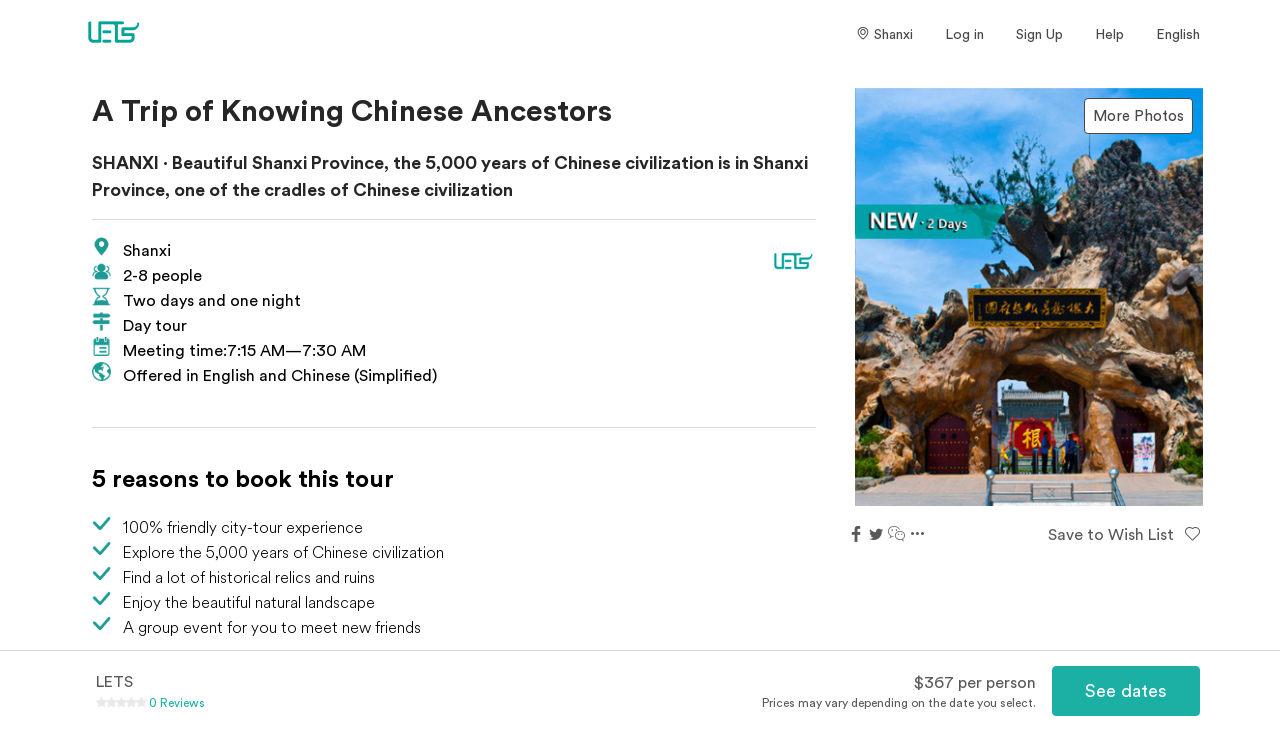

--- FILE ---
content_type: text/html
request_url: https://www.letslocals.com/shanxi/experience/detail/4784
body_size: 3815
content:
<!doctype html><html lang="en"><head><meta charset="utf-8"><title>LETS</title><base href="/"><meta name="description" content=""/><meta name="keywords" content=""/><meta name="google-site-verification" content="zw6BaVOepCasN63YNRmQQJZDFWh8KmzxjfNP4UzDt3Y"/><meta name="viewport" content="width=device-width,initial-scale=1"><meta name="twitter:card" content="summary_large_image"><meta name="twitter:site" content="@xoneday"><meta name="twitter:title" content=""/><meta name="twitter:description" content=""/><meta name="twitter:image" content=""/><meta property="og:url" content="https://www.letslocals.com/"/><meta property="og:title" content="Live, Experience, Travel, Share - LETS"/><meta property="og:description" content="LETS China Travel Guide provide the complete information about travelling destinations in the popular Chinese cities individually. "/><meta property="og:image" content="http://lets.qianyankeji.net/1997_1528276767788.jpg"/><meta property="og:type" content="website"/><meta property="fb:app_id" content="507752619714749"/><link rel="icon" type="image/x-icon" href="favicon.ico"/><!-- <link rel="stylesheet" href="//at.alicdn.com/t/font_874378_x0red4zm58n.css"/> --><link rel="stylesheet" href="//at.alicdn.com/t/font_874378_yh341f4p3w.css"/><link rel="stylesheet" href="https://cdnjs.cloudflare.com/ajax/libs/Swiper/4.5.0/css/swiper.min.css"/><script>var _hmt = _hmt || [];
    (function() {
      var hm = document.createElement("script");
      hm.src = "https://hm.baidu.com/hm.js?00f710507c51b0ed179437511394186d";
      var s = document.getElementsByTagName("script")[0]; 
      s.parentNode.insertBefore(hm, s);
    })();</script><script async src="https://www.googletagmanager.com/gtag/js?id=UA-132894864-1"></script><script type="text/javascript" src="https://connect.facebook.net/en_US/sdk/xfbml.customerchat.js"></script><link href="styles.26fbf85e4caf3ac2b238.bundle.css" rel="stylesheet"/></head><body><app-root></app-root><script>window.___gcfg = {
      lang: 'en-US',
      parsetags: 'onload'
    };</script><script async src="https://platform.twitter.com/widgets.js" charset="utf-8"></script><script>! function (d, s, id) {
      var js, ajs = d.getElementsByTagName(s)[0];
      if (!d.getElementById(id)) {
        js = d.createElement(s);
        js.id = id;
        js.src = "https://assets.tumblr.com/share-button.js";
        ajs.parentNode.insertBefore(js, ajs);
      }
    }(document, "script", "tumblr-js");</script><script src="https://js.stripe.com/v3/"></script><!-- Facebook Pixel Code --><script>!function(f,b,e,v,n,t,s)
    {if(f.fbq)return;n=f.fbq=function(){n.callMethod?
    n.callMethod.apply(n,arguments):n.queue.push(arguments)};
    if(!f._fbq)f._fbq=n;n.push=n;n.loaded=!0;n.version='2.0';
    n.queue=[];t=b.createElement(e);t.async=!0;
    t.src=v;s=b.getElementsByTagName(e)[0];
    s.parentNode.insertBefore(t,s)}(window, document,'script',
    'https://connect.facebook.net/en_US/fbevents.js');
    fbq('init', '435914336873398');
    fbq('track', 'PageView');</script><noscript><img height="1" width="1" style="display:none" src="https://www.facebook.com/tr?id=435914336873398&ev=PageView&noscript=1"/></noscript><!-- End Facebook Pixel Code --><script src="https://cdnjs.cloudflare.com/ajax/libs/Swiper/4.5.0/js/swiper.min.js"></script><script src="/assets/qrcode.min.js"/><script>window.dataLayer = window.dataLayer || [];
  function gtag(){dataLayer.push(arguments);}
  gtag('js', new Date());
  gtag('config', 'UA-132894864-1');
  gtag('config', 'AW-762839886');</script><script type="text/javascript" src="inline.b1970dc3f83463aaefbe.bundle.js"></script><script type="text/javascript" src="polyfills.665d34615f66d2b7e281.bundle.js"></script><script type="text/javascript" src="main.b48c697d43a9f7c3f161.bundle.js"></script></body></html>

--- FILE ---
content_type: text/css
request_url: https://at.alicdn.com/t/font_874378_yh341f4p3w.css
body_size: 7985
content:
@font-face {font-family: "iconfont";
  src: url('//at.alicdn.com/t/font_874378_yh341f4p3w.eot?t=1578926373978'); /* IE9 */
  src: url('//at.alicdn.com/t/font_874378_yh341f4p3w.eot?t=1578926373978#iefix') format('embedded-opentype'), /* IE6-IE8 */
  url('[data-uri]') format('woff2'),
  url('//at.alicdn.com/t/font_874378_yh341f4p3w.woff?t=1578926373978') format('woff'),
  url('//at.alicdn.com/t/font_874378_yh341f4p3w.ttf?t=1578926373978') format('truetype'), /* chrome, firefox, opera, Safari, Android, iOS 4.2+ */
  url('//at.alicdn.com/t/font_874378_yh341f4p3w.svg?t=1578926373978#iconfont') format('svg'); /* iOS 4.1- */
}

.iconfont {
  font-family: "iconfont" !important;
  font-size: 16px;
  font-style: normal;
  -webkit-font-smoothing: antialiased;
  -moz-osx-font-smoothing: grayscale;
}

.icon-pinterest:before {
  content: "\e82d";
}

.icon-renwuqingdan:before {
  content: "\e6f9";
}

.icon-googleplay:before {
  content: "\e611";
}

.icon-twitter:before {
  content: "\ec9c";
}

.icon-tumblr:before {
  content: "\ecb0";
}

.icon-star:before {
  content: "\ecfd";
}

.icon-shareicon:before {
  content: "\e642";
}

.icon-weixin:before {
  content: "\e623";
}

.icon-connect:before {
  content: "\e6bd";
}

.icon-more:before {
  content: "\e60d";
}

.icon-clock:before {
  content: "\e65a";
}

.icon-chat:before {
  content: "\e639";
}

.icon-prev:before {
  content: "\e659";
}

.icon-next:before {
  content: "\e667";
}

.icon-like:before {
  content: "\e621";
}

.icon-facebookicon:before {
  content: "\e66e";
}

.icon-google:before {
  content: "\e689";
}

.icon-youtube:before {
  content: "\e601";
}

.icon-like1:before {
  content: "\e61a";
}

.icon-Close:before {
  content: "\e60a";
}

.icon-instagram:before {
  content: "\e643";
}

.icon-bianji:before {
  content: "\e62b";
}

.icon-jiantoushang:before {
  content: "\e68b";
}

.icon-app-store:before {
  content: "\e6d6";
}

.icon-JCB:before {
  content: "\e6db";
}

.icon-yinlian:before {
  content: "\e747";
}

.icon-jia:before {
  content: "\e605";
}

.icon-cuowu:before {
  content: "\e606";
}

.icon-jianhao:before {
  content: "\e617";
}

.icon-mastercard:before {
  content: "\e65b";
}

.icon-visa:before {
  content: "\e66b";
}

.icon-jiantouxia:before {
  content: "\e602";
}

.icon-duihao:before {
  content: "\e657";
}

.icon-maestro:before {
  content: "\e6ad";
}

.icon-icon_anquan:before {
  content: "\e641";
}

.icon-ziyuan:before {
  content: "\e61c";
}



--- FILE ---
content_type: text/css
request_url: https://www.letslocals.com/styles.26fbf85e4caf3ac2b238.bundle.css
body_size: 16911
content:
.text-right{text-align:right!important}.text-left{text-align:left!important}.max-width{width:100%!important}.text-center{text-align:center!important}.m-t-16{margin-top:16px!important}.text-upper{text-transform:uppercase}.m-t-24{margin-top:24px!important}app-navbar{display:table;height:64px;width:100%;color:#484848;padding:0 80px;position:fixed;top:0;background-color:transparent;z-index:20}app-navbar .logo{display:table-cell}app-navbar .logo img{height:64px}app-navbar .top-nav-wrap{display:table-cell;vertical-align:middle}app-navbar .nav-list{display:table;float:right}app-navbar .nav-item{display:table-cell;white-space:nowrap;padding:8px 16px;position:relative;cursor:pointer;font-size:14px;font-weight:400;vertical-align:middle;text-align:right;width:50px}@media (max-width:768px){app-navbar .nav-item{padding:8px 0 8px 10px}}app-navbar .nav-item:hover{border-bottom:2px solid #1cb0a4;padding-bottom:6px}app-navbar .nav-item.avatar{line-height:1}app-navbar .language-item{padding-right:0}@media screen and (max-width:768px){app-navbar{padding:0 20px}app-navbar .signup-item{display:none}app-navbar .city-item{padding:8px 0}}app-footer{display:block;margin-top:48px;border-top:1px solid #e4e4e4}app-footer .logo{vertical-align:middle;font-size:16px;font-weight:500}app-footer .logo img{width:64px;vertical-align:middle}app-footer ul>li{font-size:0;font-weight:500;padding:8px}app-footer ul>li .to{cursor:pointer}app-footer ul>li .to:hover{color:#1cb0a4}app-footer .find-us-on{padding:8px;font-size:16px;font-weight:500}app-footer .share{padding:0 8px;vertical-align:bottom}app-footer .share i.iconfont{font-size:24px;padding:0 8px}app-footer .share i.iconfont:first-child{padding-left:0}app-footer .share .instagram-logo{width:auto;height:26px}app-footer .share .youtube-logo{width:auto;height:32px}app-footer .title{font-weight:700}app-footer .licontent,app-footer .title{display:inline-block;vertical-align:top;min-width:55px;font-size:14px}app-footer .footer-div{margin:0 0;padding-left:80px;padding-right:80px;padding-top:24px}app-footer .footer-bottom{padding-top:0}app-footer .footer-bar{border-bottom:1px solid #00a19a}app-footer .icon-img{width:30px;height:30px}app-footer .info{word-break:break-all;display:inline-block;font-size:14px}app-footer .div-right{text-align:center;padding-right:16px}app-footer .div-center{text-align:left;width:-webkit-fit-content;width:-moz-fit-content;width:fit-content}app-footer .div-left{text-align:left}app-footer .copy-parent{float:left;margin-left:5%;margin-bottom:10px}app-footer .copy-right{color:#1cb0a4;font-size:12px;padding-left:6px}app-footer .contact-us{padding-left:6px}app-footer .contact-us,app-footer .follow-us{font-weight:700;font-size:16px;line-height:43px;height:43px}app-footer .app-texts{display:inline-block;vertical-align:text-bottom;text-align:left}app-footer .app-texts-icon .iconfont,app-footer .app-texts-title{font-size:24px}app-footer .text-align-center{text-align:center}app-footer .margin-auto{margin:0 auto}app-footer .sitemap{font-size:14px;text-align:center}app-footer .emailDiv{white-space:nowrap}app-footer .country-address{text-align:start;vertical-align:top;min-width:55px;font-size:14px}app-footer .address-parent{margin-top:20px;padding-left:10%;padding-right:10%;margin-bottom:20px;padding-bottom:10px}app-footer .bank-parent{float:right;margin-right:5%}app-footer .bank-i,app-footer .bank-i-right{margin-left:10px}app-footer .footer-icon{width:auto;height:20px}app-footer .sitemap-bottom{display:none;float:right}app-footer .footer-close{display:none}app-footer .footer-bank-jcb{height:24px;margin-top:-10px}app-footer .bank-line{float:right}@media screen and (max-width:1024px){app-footer .div-right{padding-right:0}}@media screen and (max-width:768px){app-footer{margin-top:1px}app-footer .share{float:right;padding:0 8px;vertical-align:bottom}app-footer .share i.iconfont{font-size:18px;padding:0 8px}app-footer .share i.iconfont:first-child{padding-left:0}app-footer .li-padding{padding-left:24px}app-footer .margin-auto{margin:0}app-footer .footer-div{margin:0 0;padding-left:20px;padding-right:20px;padding-top:10px}app-footer .copy-parent{float:left;font-size:10px;margin-left:0}app-footer .bank-parent{float:unset;margin-top:5px;margin-bottom:5px;margin-left:auto}app-footer .bank-line{clear:both;float:unset}app-footer .sitemap-bottom{display:inherit;float:right}app-footer .bank-i{margin-left:15px;margin-right:15px;margin-bottom:10px}app-footer .bank-i-right{margin-left:15px;margin-right:0;margin-bottom:10px}app-footer .bank-font-space{letter-spacing:30px}app-footer .county-icon{width:100%;height:75px;margin:auto}app-footer .footer-close{float:right;display:block}app-footer .footer-icon{height:18px}app-footer .footer-bank-jcb{height:22px;margin-top:-10px}app-footer .div-center{text-align:left;width:100%}}app-banner{height:100vh;top:-69px;position:relative;float:left;overflow:hidden}app-banner .bannerParent,app-banner .split{height:100vh;width:100vw;float:left;overflow:hidden}app-banner .bannerParent{background-repeat:no-repeat;background-attachment:scroll;background-size:cover;cursor:pointer}app-banner .bannerDiv{width:100vw;height:100vh;overflow:hidden}app-banner .banner{width:100%;height:100%;overflow:hidden}app-banner .titleDiv{float:left;width:50vw;height:20vh;margin-left:15vw;line-height:34px;font-weight:600;color:#fff;font-family:PingFang SC;margin-top:45vh}app-banner .title{font-weight:700;font-size:32px}app-banner .extro{padding-top:10px;font-size:18px}app-banner .li{list-style:none;width:100%;height:100%;margin:0;background-color:#c8c850;text-align:center;float:left;font-weight:700;font-size:120px}app-banner .swiper-pagination-bullet{width:25px;height:7px;display:inline-block;border-radius:0;background:#1ea49e;opacity:.2;cursor:pointer}app-banner .swiper-pagination-position{margin-bottom:10px}app-banner .swiper-pagination-bullet-active{opacity:1;border-radius:0;background:#1ea49e}@media screen and (max-width:768px){app-banner{height:40vh;top:-69px;position:relative;float:left}app-banner .bannerParent,app-banner .split{height:40vh;width:100vw;float:left;overflow:hidden}app-banner .bannerParent{background-repeat:no-repeat;background-attachment:scroll;background-size:cover}app-banner .bannerDiv{width:100vw;height:40vh;overflow:hidden}app-banner .titleDiv{float:left;width:90vw;height:35vh;margin-left:8vw;color:#fff;line-height:20px;font-weight:400;margin-top:20vh}app-banner .title{font-weight:700;font-size:14px}app-banner .extro{font-size:10px}}sc-index-banner{text-align:center;font-size:18px;font-weight:600}sc-index-banner .banner-wrapper{padding-left:5%;padding-right:5%}sc-index-banner img{width:100%}sc-index-banner .item{cursor:pointer;border:1px solid #e4e4e4;box-shadow:0 2px 4px 0 #e4e4e4}sc-index-banner .item:hover{box-shadow:0 4px 6px 0 #e4e4e4}sc-index-banner .item-title{padding-bottom:16px;padding-top:8px;font-weight:700}sc-index-banner .item.active .item-title{color:#1cb0a4}sc-index-banner .image-container{position:relative;height:100%;cursor:pointer}sc-index-banner .image{position:relative;width:100%;padding-top:75%;background-size:cover;background-position:top}@media screen and (max-width:768px){sc-index-banner{font-size:14px}}sc-common-head{display:block;margin-top:24px;margin-bottom:16px;font-size:28px;position:relative;font-weight:700}@media (max-width:768px){sc-common-head{font-size:20px}}sc-common-head .see-all{position:absolute;right:0;font-size:16px;line-height:30px;bottom:0;cursor:pointer}sc-common-head .see-all:hover{color:#1cb0a4}sc-content-item .item{cursor:pointer;margin-bottom:8px;position:relative}@media (max-width:768px){sc-content-item .item{margin-bottom:36px}}sc-content-item .img-content{position:relative;padding-top:66.7%;width:100%;z-index:0;border-radius:3px;margin-bottom:8px;overflow:hidden}sc-content-item .img-content.discover{padding-top:100%}sc-content-item .img-content.guide{padding-top:120%}sc-content-item .img-cotainer{position:absolute;top:0;bottom:0;left:0;right:0;height:100%;width:100%}sc-content-item .img{width:100%;height:100%;background-size:cover;background-repeat:no-repeat;background-position:50% 50%;position:absolute}sc-content-item .small-title{font-weight:700;font-size:12px;line-height:16px;letter-spacing:.4px;color:#484848;overflow:hidden;text-overflow:ellipsis;text-transform:uppercase;white-space:nowrap;margin-bottom:2px}@media (max-width:768px){sc-content-item .small-title{letter-spacing:.2px;padding-top:0;padding-bottom:0;margin-bottom:2px;font-size:11px}}sc-content-item .title{font-weight:700;font-size:17px;line-height:21px;letter-spacing:-.2px;max-height:42px;overflow:hidden;text-overflow:ellipsis;display:-webkit-box;-webkit-line-clamp:2;margin-bottom:4px;color:#484848}@media (max-width:768px){sc-content-item .title{font-size:15px;line-height:18px;height:36px}}sc-content-item .person{font-family:Circular,-apple-system,BlinkMacSystemFont,Roboto,Helvetica Neue,sans-serif;word-wrap:break-word;font-weight:100;font-size:15px;line-height:18px;letter-spacing:.2px;color:#484848;margin-bottom:4px}sc-content-item .original{font-size:14px;text-decoration:line-through}sc-content-item .ant-rate{font-size:12px;color:#1cb0a4}sc-content-item .ant-rate-text{margin-left:4px;line-height:16px;vertical-align:middle}sc-content-item .item-footer .height-50{min-height:50px}sc-content-item .item-footer .height-110{min-height:110px}sc-content-item .rate-2-span{display:inline-block;min-width:50px;font-size:14px}sc-content-item .rate-2-span i{color:#1cb0a4;margin-right:4px}sc-content-item .download{font-size:14px}.all-page sc-content-item .item{padding:0 5px;margin-bottom:24px}@media (max-width:768px){.all-page sc-content-item .item{margin-bottom:36px}}sc-category-banner .split{height:inherit;width:100%;float:left;overflow:hidden}sc-category-banner .split .bannerParent{width:100%;height:300px;overflow:hidden;float:left;background-repeat:no-repeat;background-attachment:scroll;background-size:cover;cursor:pointer}sc-category-banner .split .swiper-button-next,sc-category-banner .split .swiper-button-prev{width:15px;height:25px;margin-top:-6px;background-size:20px 25px}@media screen and (max-width:768px){sc-category-banner .split{height:inherit;width:100%;float:left;overflow:hidden}sc-category-banner .split .bannerParent{width:100vw;height:211px;overflow:hidden;float:left;background-repeat:no-repeat;background-attachment:scroll;background-size:cover}}sc-forgot button,sc-login button{width:100%}sc-forgot .forgot-password,sc-login .forgot-password{text-align:center;margin-top:8px;color:#1cb0a4;cursor:pointer}sc-forgot .forgot-password:hover,sc-login .forgot-password:hover{color:#61c9ba}sc-forgot .sign-up,sc-login .sign-up{text-align:center;font-weight:100}sc-forgot .hr,sc-login .hr{margin-top:8px;margin-bottom:8px;border-bottom:1px solid #e4e4e4}sc-forgot .ant-form-item,sc-login .ant-form-item{font-size:14px}sc-forgot .ant-select-selection--single,sc-login .ant-select-selection--single{height:40px}sc-forgot .ant-select-selection__rendered,sc-login .ant-select-selection__rendered{line-height:38px}sc-forgot .ant-select-search__field__placeholder,sc-forgot .ant-select-selection__placeholder,sc-login .ant-select-search__field__placeholder,sc-login .ant-select-selection__placeholder{font-size:14px}sc-forgot .ant-input,sc-login .ant-input{height:40px;font-size:14px}sc-forgot .ant-btn-lg,sc-login .ant-btn-lg{height:40px;font-size:20px;letter-spacing:1px;font-weight:300}sc-forgot .anticon,sc-login .anticon{font-size:14px}sc-forgot .sign-up-href,sc-login .sign-up-href{font-weight:400;color:#1cb0a4;cursor:pointer}sc-forgot .sign-up-href:hover,sc-login .sign-up-href:hover{color:#61c9ba}sc-forgot .ant-form-explain,sc-login .ant-form-explain{font-size:12px}sc-signup button{width:100%}sc-signup .forgot-password{text-align:center;margin-top:8px;color:#1cb0a4;cursor:pointer}sc-signup .forgot-password:hover{color:#61c9ba}sc-signup .sign-up{text-align:center;font-weight:100}sc-signup .hr{margin-top:8px;margin-bottom:8px;border-bottom:1px solid #e4e4e4}sc-signup .ant-form-item{font-size:14px}sc-signup .ant-select-selection--single{height:40px}sc-signup .ant-select-selection__rendered{line-height:38px}sc-signup .ant-select-search__field__placeholder,sc-signup .ant-select-selection__placeholder{font-size:14px}sc-signup .ant-input{height:40px;font-size:14px}sc-signup .ant-btn-lg{height:40px;font-size:20px;letter-spacing:1px;font-weight:300}sc-signup .anticon{font-size:14px}sc-signup .sign-up-href{font-weight:400;color:#1cb0a4;cursor:pointer}sc-signup .sign-up-href:hover{color:#61c9ba}sc-signup .ant-form-explain{font-size:12px}sc-signup .captcha-contorl .ant-input-group-addon{min-width:85px;background:#fff;cursor:pointer}sc-signup .captcha-contorl .ant-input-group-addon span{height:40px}sc-signup .captcha-contorl.active-captcha .ant-input-group-addon{cursor:not-allowed}sm-auth{display:block;padding-top:32px}body .ant-btn-primary{background-color:#1cb0a4;border-color:#1cb0a4}body .ant-btn-primary:focus,body .ant-btn-primary:hover{color:#fff;background-color:#3cbdae;border-color:#3cbdae}body .ant-modal-wrap{display:-ms-flexbox;display:flex;-ms-flex-align:center;align-items:center;-ms-flex-pack:center;justify-content:center}body .ant-modal-wrap .ant-modal{top:0}body .ant-modal-close-x{font-size:24px}body .ant-modal-content{border-radius:0}body .ant-modal-mask{background-color:rgba(0,0,0,.9)}body .rate .ant-rate-star{margin-left:-1px;margin-right:-1px}body .rate .ant-rate-star .ant-rate-star-first .anticon-star:before,body .rate .ant-rate-star .ant-rate-star-second .anticon-star:before{content:"\ECFD"}body .rate .ant-rate-star .ant-rate-star-first .anticon:before,body .rate .ant-rate-star .ant-rate-star-second .anticon:before{font-family:iconfont!important;font-size:12px}body .ant-rate-disabled .ant-rate-star{cursor:auto}body .ant-select-dropdown{font-size:18px}*{padding:0;margin:0}h1,h2,h3,h4,h5,h6{font-weight:700!important}body{overflow-x:hidden}.StripeElement{background-color:#fff;height:40px;padding:10px 12px;border-radius:4px;border:1px solid transparent;box-shadow:0 1px 3px 0 #e6ebf1;transition:box-shadow .15s ease}.StripeElement--focus{box-shadow:0 1px 3px 0 #cfd7df}.StripeElement--invalid{border-color:#fa755a}.StripeElement--webkit-autofill{background-color:#fefde5!important}app-root hr{margin:16px 0;display:block;height:1px;border:0;border-top:1px solid #dbdbdb;padding:0}app-layout>.wrapper{padding-top:64px}.modal-no-background .ant-modal-content{background-color:transparent;box-shadow:none}.content{padding:24px 80px}a{color:rgba(0,0,0,.65)!important}a:hover{color:#1cb0a4!important}a:focus{text-decoration:none!important}.content-link{color:#1cb0a4!important}.content-link:hover{text-decoration:underline}:focus{outline:none}.text-left{text-align:left}.text-center{text-align:center}.text-right{text-align:right}.clearfix{display:block;zoom:1}.clearfix:after{content:" ";display:block;font-size:0;height:0;clear:both;visibility:hidden}.btn{display:inline-block;margin-bottom:0;border-radius:4px;border:1px solid;text-align:center;vertical-align:middle;font-weight:700;line-height:1.43;-webkit-user-select:none;-moz-user-select:none;-ms-user-select:none;user-select:none;white-space:nowrap;cursor:pointer}.detail-content{text-align:justify;font-size:16px;line-height:24px;min-height:600px;font-family:Circular,-apple-system,BlinkMacSystemFont,Roboto,Helvetica Neue,sans-serif!important;font-weight:300;color:#484848}.detail-content img{width:100%;height:100%}.read-all{padding:24px 0;color:#1cb0a4;font-size:16px;cursor:pointer;border-bottom:1px solid #dbdbdb}.read-all:hover{text-decoration:underline}.btn-large{font-size:16px}.btn-primary{border-color:#ff5a5f;background-color:#ff5a5f;color:#fff}.load-button{width:200px;height:40px!important;font-size:14px!important}.responsive-container{width:auto;margin-left:auto;margin-right:auto;padding-left:12px;padding-right:12px}.responsive-container h1{font-size:2.5em}@media screen and (min-width:1128px){.responsive-container{width:auto}}@media screen and (max-width:768px){.content{padding:24px 20px}}@font-face{font-family:Circular;src:url(/assets/fonts/Circular_Air-Light.woff2) format("woff2"),url(/assets/fonts/Circular_Air-Light.woff) format("woff");font-weight:300;font-style:italic}@font-face{font-family:Circular;src:url(/assets/fonts/Circular_Air-Light.woff2) format("woff2"),url(/assets/fonts/Circular_Air-Light.woff) format("woff");font-weight:200;font-style:italic}@font-face{font-family:Circular;src:url(/assets/fonts/Circular_Air-Bold.woff2) format("woff2"),url(/assets/fonts/Circular_Air-Bold.woff) format("woff");font-weight:700;font-style:italic}@font-face{font-family:Circular;src:url(/assets/fonts/Circular_Air-Book.woff2) format("woff2"),url(/assets/fonts/Circular_Air-Book.woff) format("woff");font-weight:400;font-style:italic}body{font-family:Circular,-apple-system,BlinkMacSystemFont,Roboto,Helvetica Neue,sans-serif!important}